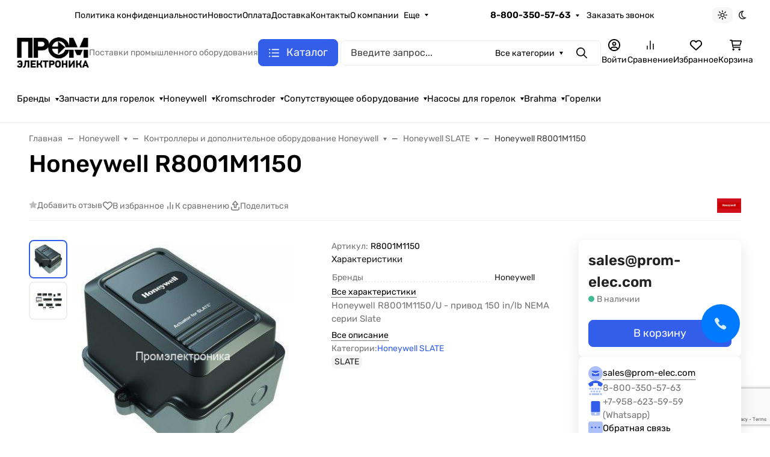

--- FILE ---
content_type: text/html; charset=utf-8
request_url: https://www.google.com/recaptcha/api2/anchor?ar=1&k=6LdABlQrAAAAAJqu6te61TA2m3UDJW7LBHcMafzW&co=aHR0cHM6Ly9ob25leXZlbGwuZW5lcmd5OjQ0Mw..&hl=en&v=TkacYOdEJbdB_JjX802TMer9&size=invisible&anchor-ms=20000&execute-ms=15000&cb=ys1buu5344rp
body_size: 45841
content:
<!DOCTYPE HTML><html dir="ltr" lang="en"><head><meta http-equiv="Content-Type" content="text/html; charset=UTF-8">
<meta http-equiv="X-UA-Compatible" content="IE=edge">
<title>reCAPTCHA</title>
<style type="text/css">
/* cyrillic-ext */
@font-face {
  font-family: 'Roboto';
  font-style: normal;
  font-weight: 400;
  src: url(//fonts.gstatic.com/s/roboto/v18/KFOmCnqEu92Fr1Mu72xKKTU1Kvnz.woff2) format('woff2');
  unicode-range: U+0460-052F, U+1C80-1C8A, U+20B4, U+2DE0-2DFF, U+A640-A69F, U+FE2E-FE2F;
}
/* cyrillic */
@font-face {
  font-family: 'Roboto';
  font-style: normal;
  font-weight: 400;
  src: url(//fonts.gstatic.com/s/roboto/v18/KFOmCnqEu92Fr1Mu5mxKKTU1Kvnz.woff2) format('woff2');
  unicode-range: U+0301, U+0400-045F, U+0490-0491, U+04B0-04B1, U+2116;
}
/* greek-ext */
@font-face {
  font-family: 'Roboto';
  font-style: normal;
  font-weight: 400;
  src: url(//fonts.gstatic.com/s/roboto/v18/KFOmCnqEu92Fr1Mu7mxKKTU1Kvnz.woff2) format('woff2');
  unicode-range: U+1F00-1FFF;
}
/* greek */
@font-face {
  font-family: 'Roboto';
  font-style: normal;
  font-weight: 400;
  src: url(//fonts.gstatic.com/s/roboto/v18/KFOmCnqEu92Fr1Mu4WxKKTU1Kvnz.woff2) format('woff2');
  unicode-range: U+0370-0377, U+037A-037F, U+0384-038A, U+038C, U+038E-03A1, U+03A3-03FF;
}
/* vietnamese */
@font-face {
  font-family: 'Roboto';
  font-style: normal;
  font-weight: 400;
  src: url(//fonts.gstatic.com/s/roboto/v18/KFOmCnqEu92Fr1Mu7WxKKTU1Kvnz.woff2) format('woff2');
  unicode-range: U+0102-0103, U+0110-0111, U+0128-0129, U+0168-0169, U+01A0-01A1, U+01AF-01B0, U+0300-0301, U+0303-0304, U+0308-0309, U+0323, U+0329, U+1EA0-1EF9, U+20AB;
}
/* latin-ext */
@font-face {
  font-family: 'Roboto';
  font-style: normal;
  font-weight: 400;
  src: url(//fonts.gstatic.com/s/roboto/v18/KFOmCnqEu92Fr1Mu7GxKKTU1Kvnz.woff2) format('woff2');
  unicode-range: U+0100-02BA, U+02BD-02C5, U+02C7-02CC, U+02CE-02D7, U+02DD-02FF, U+0304, U+0308, U+0329, U+1D00-1DBF, U+1E00-1E9F, U+1EF2-1EFF, U+2020, U+20A0-20AB, U+20AD-20C0, U+2113, U+2C60-2C7F, U+A720-A7FF;
}
/* latin */
@font-face {
  font-family: 'Roboto';
  font-style: normal;
  font-weight: 400;
  src: url(//fonts.gstatic.com/s/roboto/v18/KFOmCnqEu92Fr1Mu4mxKKTU1Kg.woff2) format('woff2');
  unicode-range: U+0000-00FF, U+0131, U+0152-0153, U+02BB-02BC, U+02C6, U+02DA, U+02DC, U+0304, U+0308, U+0329, U+2000-206F, U+20AC, U+2122, U+2191, U+2193, U+2212, U+2215, U+FEFF, U+FFFD;
}
/* cyrillic-ext */
@font-face {
  font-family: 'Roboto';
  font-style: normal;
  font-weight: 500;
  src: url(//fonts.gstatic.com/s/roboto/v18/KFOlCnqEu92Fr1MmEU9fCRc4AMP6lbBP.woff2) format('woff2');
  unicode-range: U+0460-052F, U+1C80-1C8A, U+20B4, U+2DE0-2DFF, U+A640-A69F, U+FE2E-FE2F;
}
/* cyrillic */
@font-face {
  font-family: 'Roboto';
  font-style: normal;
  font-weight: 500;
  src: url(//fonts.gstatic.com/s/roboto/v18/KFOlCnqEu92Fr1MmEU9fABc4AMP6lbBP.woff2) format('woff2');
  unicode-range: U+0301, U+0400-045F, U+0490-0491, U+04B0-04B1, U+2116;
}
/* greek-ext */
@font-face {
  font-family: 'Roboto';
  font-style: normal;
  font-weight: 500;
  src: url(//fonts.gstatic.com/s/roboto/v18/KFOlCnqEu92Fr1MmEU9fCBc4AMP6lbBP.woff2) format('woff2');
  unicode-range: U+1F00-1FFF;
}
/* greek */
@font-face {
  font-family: 'Roboto';
  font-style: normal;
  font-weight: 500;
  src: url(//fonts.gstatic.com/s/roboto/v18/KFOlCnqEu92Fr1MmEU9fBxc4AMP6lbBP.woff2) format('woff2');
  unicode-range: U+0370-0377, U+037A-037F, U+0384-038A, U+038C, U+038E-03A1, U+03A3-03FF;
}
/* vietnamese */
@font-face {
  font-family: 'Roboto';
  font-style: normal;
  font-weight: 500;
  src: url(//fonts.gstatic.com/s/roboto/v18/KFOlCnqEu92Fr1MmEU9fCxc4AMP6lbBP.woff2) format('woff2');
  unicode-range: U+0102-0103, U+0110-0111, U+0128-0129, U+0168-0169, U+01A0-01A1, U+01AF-01B0, U+0300-0301, U+0303-0304, U+0308-0309, U+0323, U+0329, U+1EA0-1EF9, U+20AB;
}
/* latin-ext */
@font-face {
  font-family: 'Roboto';
  font-style: normal;
  font-weight: 500;
  src: url(//fonts.gstatic.com/s/roboto/v18/KFOlCnqEu92Fr1MmEU9fChc4AMP6lbBP.woff2) format('woff2');
  unicode-range: U+0100-02BA, U+02BD-02C5, U+02C7-02CC, U+02CE-02D7, U+02DD-02FF, U+0304, U+0308, U+0329, U+1D00-1DBF, U+1E00-1E9F, U+1EF2-1EFF, U+2020, U+20A0-20AB, U+20AD-20C0, U+2113, U+2C60-2C7F, U+A720-A7FF;
}
/* latin */
@font-face {
  font-family: 'Roboto';
  font-style: normal;
  font-weight: 500;
  src: url(//fonts.gstatic.com/s/roboto/v18/KFOlCnqEu92Fr1MmEU9fBBc4AMP6lQ.woff2) format('woff2');
  unicode-range: U+0000-00FF, U+0131, U+0152-0153, U+02BB-02BC, U+02C6, U+02DA, U+02DC, U+0304, U+0308, U+0329, U+2000-206F, U+20AC, U+2122, U+2191, U+2193, U+2212, U+2215, U+FEFF, U+FFFD;
}
/* cyrillic-ext */
@font-face {
  font-family: 'Roboto';
  font-style: normal;
  font-weight: 900;
  src: url(//fonts.gstatic.com/s/roboto/v18/KFOlCnqEu92Fr1MmYUtfCRc4AMP6lbBP.woff2) format('woff2');
  unicode-range: U+0460-052F, U+1C80-1C8A, U+20B4, U+2DE0-2DFF, U+A640-A69F, U+FE2E-FE2F;
}
/* cyrillic */
@font-face {
  font-family: 'Roboto';
  font-style: normal;
  font-weight: 900;
  src: url(//fonts.gstatic.com/s/roboto/v18/KFOlCnqEu92Fr1MmYUtfABc4AMP6lbBP.woff2) format('woff2');
  unicode-range: U+0301, U+0400-045F, U+0490-0491, U+04B0-04B1, U+2116;
}
/* greek-ext */
@font-face {
  font-family: 'Roboto';
  font-style: normal;
  font-weight: 900;
  src: url(//fonts.gstatic.com/s/roboto/v18/KFOlCnqEu92Fr1MmYUtfCBc4AMP6lbBP.woff2) format('woff2');
  unicode-range: U+1F00-1FFF;
}
/* greek */
@font-face {
  font-family: 'Roboto';
  font-style: normal;
  font-weight: 900;
  src: url(//fonts.gstatic.com/s/roboto/v18/KFOlCnqEu92Fr1MmYUtfBxc4AMP6lbBP.woff2) format('woff2');
  unicode-range: U+0370-0377, U+037A-037F, U+0384-038A, U+038C, U+038E-03A1, U+03A3-03FF;
}
/* vietnamese */
@font-face {
  font-family: 'Roboto';
  font-style: normal;
  font-weight: 900;
  src: url(//fonts.gstatic.com/s/roboto/v18/KFOlCnqEu92Fr1MmYUtfCxc4AMP6lbBP.woff2) format('woff2');
  unicode-range: U+0102-0103, U+0110-0111, U+0128-0129, U+0168-0169, U+01A0-01A1, U+01AF-01B0, U+0300-0301, U+0303-0304, U+0308-0309, U+0323, U+0329, U+1EA0-1EF9, U+20AB;
}
/* latin-ext */
@font-face {
  font-family: 'Roboto';
  font-style: normal;
  font-weight: 900;
  src: url(//fonts.gstatic.com/s/roboto/v18/KFOlCnqEu92Fr1MmYUtfChc4AMP6lbBP.woff2) format('woff2');
  unicode-range: U+0100-02BA, U+02BD-02C5, U+02C7-02CC, U+02CE-02D7, U+02DD-02FF, U+0304, U+0308, U+0329, U+1D00-1DBF, U+1E00-1E9F, U+1EF2-1EFF, U+2020, U+20A0-20AB, U+20AD-20C0, U+2113, U+2C60-2C7F, U+A720-A7FF;
}
/* latin */
@font-face {
  font-family: 'Roboto';
  font-style: normal;
  font-weight: 900;
  src: url(//fonts.gstatic.com/s/roboto/v18/KFOlCnqEu92Fr1MmYUtfBBc4AMP6lQ.woff2) format('woff2');
  unicode-range: U+0000-00FF, U+0131, U+0152-0153, U+02BB-02BC, U+02C6, U+02DA, U+02DC, U+0304, U+0308, U+0329, U+2000-206F, U+20AC, U+2122, U+2191, U+2193, U+2212, U+2215, U+FEFF, U+FFFD;
}

</style>
<link rel="stylesheet" type="text/css" href="https://www.gstatic.com/recaptcha/releases/TkacYOdEJbdB_JjX802TMer9/styles__ltr.css">
<script nonce="KjVUXkv6NJztxvRdwE4qug" type="text/javascript">window['__recaptcha_api'] = 'https://www.google.com/recaptcha/api2/';</script>
<script type="text/javascript" src="https://www.gstatic.com/recaptcha/releases/TkacYOdEJbdB_JjX802TMer9/recaptcha__en.js" nonce="KjVUXkv6NJztxvRdwE4qug">
      
    </script></head>
<body><div id="rc-anchor-alert" class="rc-anchor-alert"></div>
<input type="hidden" id="recaptcha-token" value="[base64]">
<script type="text/javascript" nonce="KjVUXkv6NJztxvRdwE4qug">
      recaptcha.anchor.Main.init("[\x22ainput\x22,[\x22bgdata\x22,\x22\x22,\[base64]/[base64]/[base64]/[base64]/[base64]/[base64]/[base64]/[base64]/[base64]/[base64]/[base64]/[base64]/[base64]/[base64]\\u003d\x22,\[base64]\\u003d\x22,\x22I2BeHsOKMFHCkMKGwpLCvcO0acKVwo7DhWLDpMKWwqPDoFlmw4rCvcK1IsOeBcOyRHRLLMK3YzVLNijCs3ttw6B6CxlwMMOWw5/Dj0jDj0TDmMOZPMOWaMOfwrnCpMK9wozCtDcAw4FEw60lbGkMwrbDgsKPJ0Y5RMONwopqdcK3woPCnhTDhsKmL8K3aMKya8KvScKVw7pzwqJdw6g7w74KwowFaTHDjxnCk35hw749w543GD/CmsKVwrbCvsOyMlDDuQvDqsK7wqjCuiVLw6rDicKYJcKNSMOTwojDtWNqwrPCuAfDvMOcwoTCncKHGsKiMj87w4DClHB8wpgZwpNIK2J4WGPDgMOWwqpRRzpvw7/CqCjDhCDDgTA4LkVLGRABwrBqw5fCusOvwqnCj8K7WcO7w4cVwoUrwqERwqXDpsOZwpzDhsKVLsKZER8lX05uT8OUw6Jrw6MiwoIOwqDCgzcwfFJwU8KbD8KjREzCjMOXRH50wrXCr8OXwqLCpVXDhWfCo8O/wovCtMK8w7cvwp3DmsOqw4rCviVSKMKewozDo8K/w5IRZsOpw5PCosOewpAtK8OJAizCmEEiwqzCnMO1PEvDgQlGw6xMejpMS0zClMOUcwcTw4dkwqc4YAZ5ekULw6zDsMKMwpphwpYpC3sfccKuGAh8FMKHwoPCgcKEVsOoccOOw4TCpMKlKcOFAsKuw64/wqowwr/ChsK3w6oBwqp6w5DDlsKNM8KPY8KfRzjDtcK5w7AhNWHCssOALmPDvzbDkmzCuXw8Wy/CpyjDuXddGlhpR8OPasObw4JSE3XCqwhoF8KyeChEwqs/w6jDqsKoE8KEwqzCosKnw4diw6hMO8KCJ1DDo8OcQcOKw7DDnxnCtcO7wqMyCMObCjrCtcO/PmhYE8Oyw6rCuxLDncOUImo8wpfDqWjCq8OYwoDDtcOrcTDDmcKzwrDCgl/CpFI+w47Dr8Knwpwsw40awpLCisK9wrbDi3PDhMKdwrnDq2x1wo93w6Elw4/DnsKfTsKUw5E0LMOtQcKqXDLCuMKMwqQvw6nClTPCuA4iVh/CqgUFwqXDng01TCnCgSDCtsOnWMKfwrMUfBLDkcKpKmYbw77Cv8O6w77CgMKkcMOQwp9cOHTCp8ONYE0sw6rCikrCscKjw7zDrljDl2HCpMKvVENkD8KJw6I8IlTDrcKswoo/[base64]/[base64]/csOww78Ba1LCmFnDgMKiwoPDiRLDrMKjw4VOwqnDgQhtDigZImdxw54+w5rCix3ClCbDpGh+w7t+HjECHTDChsOROsOXwr0qIVwJRTvDmMO9WkF6GkQ3YsOXc8KHLS1aAwzCt8OgdsKjMFlKYhcLBBIYwq/DtwpgScKbwq3CtCXCrgNGw6chwoIREG8uw6TDhnLDiErDuMKBw7RCw60eb8KEw69vwrLDosKrHG7ChcOqQMKYasK5wrXDpcK0wpDDngTCsjsbPETCiTlKWELCk8O/[base64]/ClcOYwpHCnGfDqMO4w5/CgsKxZHYKeyzCrRLCiMKjNgLDsBLDoiTDj8OVw5VywohWw6fCusKJwrTCq8KLR0jDgMKlw4JfLyI5wqk3EsODG8KzEMKYwrxYwpnDicOjw5d3bcKIwozDmwMNwrnDo8OTRMK0woQpWMOkacKOK8KpbMO3w6rDr1fDj8KIH8OEaT3CilzDkHRyw5pdw6rDly/CvXzClsOMS8OZST3DncOVH8KVasOqPSHCpMORwrvCoV9zOsKiGMKIwp/Cg2DDq8O9w4rClsODRsK8w7rCjsOsw7DDtEwIAcKzTMOnBQAfQ8Omcn7DkzzClcKlfcKWZ8KSwrDCksKRJAHCvMKEwprCshRvw7XCnG4/d8OfQxNHwrjDmDDDlcKKw5bCj8Oiw6YGKcKbwr7CosKjDsOowrwwwqTDiMKOwobCgsKOCAYZwrpwLC7DoUfClUvCjD/Dsn3DtcObWwkFw6fDsnnDm191bybCucOdP8OfwovCm8K/[base64]/[base64]/CssKYCMKlP20UwrcWwqjCjCZKSjFYenZ5wrrDnMKWK8KMw7PCm8KCClh6PW4aJnnDuFDDscOTLyrCksO/HsO1acO3w6hZwqcEwrbDvUw4GMOUwrQRfcO2w6XCt8OdO8OEWUbCjsKhNgjCg8O5LMOXw4nDv3fCkcOOw5bDg2DCnBLCjwXDqToTwo1Qw7shTsOlw6UsWApcwqzDhjDDtMOua8KtQUDDocK5w6/Cq2cYwq8me8Opw5Yww7laIsKMY8Okwol/G3QIFsO7w5dJbcKbw4fCqMO6MMK4PcOgwq7CtVYGFCAqw6VdfFnDhybDknF6worDpWR6IsOFw4LDs8KzwoVfw7XCulNSPMKgUMOZwoBGw6/CuMOzw77CvsKyw6jCn8OsSU3CiipATcKhAnhCZ8OwKsKQwqfCmcKxVxHDqyzDuyPDhSMWwr0Uw4gFc8KVwq3CskdUJ1hcwp4KYRIcwonCil40wq03w7Yqwoh8U8KdeDZowr3DkWvCu8O3wo/[base64]/[base64]/CnMKgw6TDqsK6wrsWZlvCpgTDqcOqKCFaw5nDsMKIESbCpFHDqAd3w6HCjcOXTkpgSkszwqkvw4zCqz8Qw5hAcsOQwqQ1w5INw6vCqBFqw4xwwq3CgGNNBcKvBcO0HU7Dp0l1ecKwwrFawrTCpDcMw4MQwp9raMOzw68XwqvDucKKw74jTUDDpk/[base64]/[base64]/[base64]/[base64]/[base64]/CuTDDv8OlMwJqwoXCrhBjc8KtOsOtw4bCpsK8w7PDjDPDocOCGz9hw6bDvhPDuXrDtEfCrsKnw4crwpbDhsK3wqNORhtOBcO7f0kLw5LCsA9uSTZ+WsK0A8Owwp/[base64]/DrMOgw7sZw7IPL1LCjcKyLcOgbDrCs8K/ImTCrMORwrFbejg+w442NVgqRsK7w7kiwrTCmcKewqZvbQTDnHg+wrcLw6QiwpFaw6YHw6PDu8Owwo4wJMKuOyDCn8Oqw7tfw5rDs3bCmcK/w4pgJTVXwpLDkcKlwoNYCjBbwq3Cj3nCjsOKWcKdwqDCj2ZSwodMw5UxwoPCisKcw5VdNFDDqxTDiD3Cg8KSdsOYwpxUw43Cu8OMAifCqGTCn0/Co0fCtsOkbMK8RMKvagzDusKdw5LDmsOfasOww6rCp8K+esK7J8KQJcOhw65bQsOgHcO/w6/ClMOGwqEwwq1nwrIzw5w5w5TDp8KBw5rCpcKnWz8MIwAITHJowokkw4TDq8Oxw5fCj1nCo8OfRxsdwqxnAkgJw4V9DGLDuS7CiQ8ewpB2w5Miwpcww68CwqbDjScnc8Otw4LDmg1PwqHChUDDqcKzUsOnw7fDrsKswoPDqMOpw5fCpAjCil5Xw4rCuXQrGMO/wpt7w5TCryLDpcKzW8Kew7bClcOCBMOywpByKBTDv8OwKQVkOXFFH0lwNnrDpMOAWHM2w4VYwosnFTVDwpjDkMOpSRd2ScKrIWNGPwEpfcOEVsO0E8KuJsOrwr0Yw4pNw6gjwq1tw6FEeR82F1NkwqEzYA/Cq8KIwq85w5jCh0rCpWTDusKCw5TDnwXCuMO4O8KXw6wOw6TCgDlnJDMTA8OnKg4LPcOwJsKZdwrCsx3Dh8KcYCpNwoQ+w5VYwrbDqcOjeFs9TcKiw7vCuwfCpSzCh8Kww4TCvm9UVAo3wrFlw5TCjkjDm2bCgTRWw6jCi1nDrFrCqTLDocO/w6Mow6JQIUPDrsKIwo4Rw48bMMK6wr/DvsOCwrrDpyB4woDDicK4CsO6w6rDosOSw5ccw5jCgcK1wr8EwpLCtcO4wqBfw4TCtEkUwqrCjcKtw4d7w5IAwqsHLMK0eBHDl1XDvsKowpw7worDqcO0dlzCusK/wrzCjU5kPcKrw6Quw6rCpMKQX8KJNQfCly3CpA3DsWA6G8KOJBHCmMKpwq1YwpICMcKCwqDCvS/Di8OhMV7Ch3g8EcK2fcKGHTzCjwbCqV/Dh0UxRMK8wpbDlhF4OUlKXz5lW1dqw4ZbKgnDkXzDhMKhw7/[base64]/w6/CiMKpw4dLVDsTUQTDk2XChUXDkGfCulFbUcKlM8OgOcK0PiURwoU6HhHCtyrCk8O/OsKIw6bCjmsRwqFHJMKAPMOcwqcIYsKbbMOvEB9Ew5MERiZHDcO3w5vDhTbDtzFQw7LDvMKZYsKbw5XDhS/[base64]/[base64]/eWPCvMOERcKww4fDnsO6YB3Du1wOw5nDgMKKWwjDhMOzwrzDtljCtcODcMOdfcO4NsKaw6vDhcOGJ8OVwpZRw5BeL8O+w78ewrxNW35QwpRHw4/DisO6wr9bwqjCjcOxw7hEwoHDgCbCkcOrwrLCtmBJYcKAw53Dql9Cw5l6eMOxw7IDC8KrAQ1Tw6sgSMOcPDVew5E5w6hjwq10cRZOFj7DhcOxWCrCpzgAw4XDt8K0w4HDtHDDskjCocKbw6g7w5/DpEBwHsODw649w77CtynDkRfDqsOxwrfCtFHChMK6wr/DiUDDocOfwp3CqMKSwpXCrFV0UMO0w4Rdw6XCn8ODWDTCv8OMTSDCqgHDny4dwrTDtgfDl3DDscKbG0PCl8Kqw4xqZ8KJTQ0pJAHDs1MVw7hcFkTDiEPDpMK2w6Qpwp9gw5pXAcKZwpZEM8K7wpI9aSQ/w53Di8OrBsOAdzUXwotuS8K7wo9hIzx8w5/DocOkw7RoE0rChcOBRsOuwpXCh8KHw4vDkifDtMKdGT/Dl2LCh3bDiBx0KcKnwoDCpzHCn0gZQQfCqho0wpTDpsOuIBwbw7BTwp0UwonDusKTw5U7wqQLwrXDgMO4BsOYWMKrJ8OswrTCvMKyw6U9W8OrA2F3wprCisKOc2htBmZ8Xm5kw5zCoAkrAisiT27DtTfDi0nCn2kSwqDDgRIIw5XDlBrDgMOLw5wzKhZiN8O7Al/Dg8Ovwrg7NFHChi00wp/DucKZc8KuIHXDvlIaw58Xw5U7c8OEeMOPw4/DisKWwoBkMH14cHXCkSrDmwbDuMOXw4QmSsO/wonDsHcsZ3rDvUbDsMKZw7jDiwsXw7LDh8OVP8OHDR8Kw7PDik0MwrtKbMO7wpvDqlHCicKRwrtjTsOBwovCshjDgyDDpMOELQxJwqIKKUcYRcKSwpEOBzzCvMKXwpskw6zDosKzcDc/wqlHwqvDu8KVfCp0dcOZNkw5w7sBwo/CvmA1KMOXw6gwLHEBXHZMGV4Sw60fPcOyLsO4aX/Ch8KSUFDDhhjCgcKBfcOMC1ETIsOMw41EbMOpWgLDj8O1PsKAw5Fywo4yIl/DisODUMKSFETCn8KPw6spwokkw7LCkcO9w51yUk8YHsKywq0zK8Oswrk1wr9Uwphve8KieFXChsODLcK3W8O5JjLCjcORw4rCtsOqHU0fw5vCr3xpXR/DmWHDoigxw5TDlgHCtiIyWkTClkNEwp7DpcOdw57DoCMow4/CqcKWw57CtxBLO8Kowq5ywptoAcOOLxrCicOmP8KiEFPCk8KKwrgPwo8dfcK2wqPCjS8nw4vDq8OpdCfCqikFw6Jkw5DDlMOKw7ANwoLCr34Lw7w5w4Yzb3LCk8K8GMOtI8OVCMKFc8KWJ2NnczZkUCTCvMOFw7jCi1FswqRYwrfDsMO/[base64]/[base64]/Dmh5SwrFCVHFKw7HCpMKfYjPDm8OOw5XDojN3wp97w4LDhA7Du8KuPcKRwrDDhMKkw5DCl0jDlMOMwqBJM0zDi8KfwrHDvR51woNqCR3DjidPZsOsw7HDi1Fyw69pY3vDv8K6f0h/cD4sw43Co8OJcV/[base64]/WsKMwoDCsTotw6PChTrCo8OtwqbDhnPDm8KFIcKXw5fCjSjCnMOywp/Dj1rCkTIDwrU3wqhJG3fClsKiw4HDlMOTDcO+ICvDj8OQYwlpw4FbfmjDiR3CoApOGsOdNEPDglDDoMKBwo/[base64]/Dt8KNOMOIw6HDgsKawoYHwq8YwqtVwpfDtMKXGsK5dFrCvcOxXw47bmjDpSE0ZQHCpcKkcMObwppdw59Zw5pRw7fCi8KUw718wq7CosO5w6Juwr/CrcOtwpl5Z8O/dMOMJMOQKlorEzDCrsKwNcO+w4TCvcK5w4HChjwEwoXCszs0LmXDqlLDvE7Dp8OpBT/[base64]/[base64]/CqsO1w7EhQn5pL8KYOBnCiQfChVoEwpjDisOow5LCownDuSBUPDBhfcKiwoMIJcOYw45/wp5yOcKHwrTDvsOww45qw77CkRxqVhTCtsOuw4VRSsO/w7HDlMKLw7nChxUowql5RC4+RXQIw7BJwpZnw49pNsKtIsK8w4TDvmBtIcOPw5nDu8KiJEN9w4HCplzDim/DrBPCl8K6ZxRpf8OPVsOHw7BGwrjCpU/CiMOqw5LCusOTw48sJmlKXcOidAPCq8OHASh+w7sxw6vDgcOvw6DCtcO3wpvCuzpRwrXDocK2wrBlwpfDuipOwrzDqMKbw4Z9wq8wMsOKQMOEw6rClXBqXBJ1wr7DuMKnwr/CkGPDoVvDnw7Ct2fCqwnDnm8qwpMheA/CicKow4PDl8KgwrpENSvCncKGw7/DmkJ3DsORw4DCmRxbwqV7IXRxwpsaAjXDnVsAwqk/Emskw5/Ctls9wq15OMKZTjDDg1XCnsOVw7TDtsKAcsKzwpVhwrjCvMKUw6t3K8OuwqbCncKZAsKVYD/[base64]/DsHHDhsKdw7gQwqNZwoTCk8KRw5zCsDh4w4RjwoRfw6bCrATDk15MRmd9MMKMwoUnZ8O/w5TDvELDqsKAw5xsZ8Oee1jClcKIURYcTzEswopcwrFEaU7DjcK2eUHDlsOQN1QEw4JoW8Osw7nDlRbCh2rDiiDDocK3wq/Cm8OJdsKbUD7DuW9Cw6FNbMOjw5oyw64tB8ODBkDDvMKQZ8Knw7bDpMKibh8ZCsOhwq3DjmtXwrjCiEbCnMOLP8OeSQLDigbDoi3CrsOjdGPDqwwVwoFOA0lcOcKHw5ZaHsO5w4zDpWjDlnXDv8K4w63DmhR9w4zDhFh3L8O/wpPDoCjDhwluw4nCjH0pw7zCvcKKcsKRZMK7w6bDkEd5RnfDvUZmw6dMdzLDgiAQwo/Dk8O8W2U1wptgwrV5w7kLw7UvHsOpW8OKwrZxwq0KclHDn2I7MMOjwrfDrAZTwp4RwpDDk8OiXMKqEMOoHEUJwpQKw5TCg8OreMK4KnB+B8OAAyDDgG3Dq23DisOybsOAw58ALsKJw4rCp11awpfCiMO4TsKOwoPCuBfDoAdawrwNwow/[base64]/[base64]/wrfCrsKgZmUQSQcJHMKgwr15IsKuEXtPw7skw4XDlw/DnsOPwqk5RmN0wrFzw5Ybw4rDiQzCqsKgw6Y6wpV1w7/[base64]/ClW7DlcKnLjbCkynDmSDDsBvCoyzCnjHChzHCgMOdUcKBRFDCsMOJHhYFOkdvPg3CilA2SBBTcsKvw5LDrcOhbcOAWsOiG8KlWxovUX9hw4rCs8OiGG9gw57DkwXCucKkw7/CrE7CoG4ww75lwpALB8KhwoLDmVwlwqTDomrCusKqHsOrw7gDCcKyWgRIJsKCw5xAwpvDhzHDmMOvw7vDpcKYwrc7w6nCjU/DvMKYCcKpw4bCo8OPwoDCoEvCikcjXRHCtCcGw5gXw5vCnxPCjcKmw7rDm2YKMcKwwonDgMKyPcORwp81w63DrMO1w5DDgsO/[base64]/[base64]/[base64]/Du8KlScKDwqgYT8Kmw6t5wrnCkHgSwoRww5HCkgfDhB4FRcOiC8OMbAdswqwEecKlHcOCdghXEHTDvyHDj0/DmT/[base64]/CgkxCw5vDhsOQwrzCrmErSSnDisKwwpVCJHUVD8KLNylVw6pJwpMPbVvDhcOXI8Oxw7t4w40ew6QZw49Jw48aw4/ChknDjD8hBcKSAhkrfMKSJcO8LznCjigHKW5YCB4eIcKLwr5Fw7wFwpnDoMOfIMKAJ8Ozw5/CjMOGcVHDuMKAw6DDjD0lwodLw67Cu8KkEsO0DsOGNzRPwoNVeMOJPXAfwrPDlx3Dgllgwod5CWPDjcKBIDZSKAXCgMOTwpFhbMOVw6/CucKIw7HDhTFYQHPCi8O/wp7CgG18wobDrMOiw4d0wrXCosKXwoDCgcKKWi42wrTCsk/DmHNhwq7Ch8KCw5UUaMKmwpRaO8KbwoU6HMK9wq7Cg8KqfsOVC8KOw7bDnnTDucKdwqkMWcOQacK6J8O4wqrCuMOxR8KxTybCuWcHw4BewqHDvcOrCsOOJsOPAMOEOVEOdjfClz3DmMKAHygdw4snw4jCk0Z+NAvClSddUMO+AsOew7/DpcOJwqDCigvCgHTDl1lVw4nCsnTDtMOzwoPDvDzDtcK7wrlXw7h/wr49w5c1EQfDqQDDt1thw5/Ciwx3KcOmwqUUwr57IMKuw4LCj8KRC8OuwobDvDzDiTLCphbChcKlbwV9wr5fXyEGwpDDnCkGPhvDgMOYEcK/ZkfDuMO6FMKucMKiEEDDoAPDv8O7OF91ZsKLKcOCwq7Dj0/CoHBCwqjCksKFfsO+w5PCpAPDlsOJwrnDpcKkI8K0wonDugJHw4RsNcKhw6PDgXgoTWPDhUFvw4rCgcKsOMO1wo/DlsKuE8Onw6NXbcKyS8OhHMOoMXw/[base64]/Dg8OWasKfwo5uSMKYw7RSEDDDtH7Cl1LDtEV/wpEvw6R1X8KpwroXwpQPdhN5w6vCqy/DgVosw6pWei/DhsKabTZaw64HfcOvYcOawqvDtsKVXmNswoQfwqMtAsOiw40/[base64]/e8ONw7PCp8KdQMKfIMK1w7E4woHDkF7DscKod1U4Bg3DqcKqB8OdworDjMKNdS/CjhrDpXdrw6/Ci8Ksw5oiwpXCqFPDhFfDnwlNaXsHDMKUWMKBSMO2w71Ewq8FIzvDvHAUw65xEgXDncOtwoUaWsKZwpA/TUdPwpB3woIzZ8OASDrDoW0YXMOJGg41dsKGwowSw5fDpMO7UGrDtSHDhQ7ClcOiOSPCqsOpw7/DslXCkMOxw5rDn01Rw47CqMOGPT9MwoouwqEjOhPDsH52JsKfwpI9wpPDoT9xwoxXW8OkTsKDwpTCpMKzwpnCv18MwqJXwqXCpMOSwrLDoHrDkcOELcK0w7PCvTRkHWEESiHCj8KjwqpRw6B/wrweaMKDIsKxwofDpQvDizAPw7VOH0rDj8KxwoZOXkVxHMKrwpQvd8OCV0htw6Yswph/BCjCtcOPw5nChMO7OBpWw5jDvsKOwojDhyLDulLDjUnDpcOTw75Sw4MAw4/[base64]/[base64]/CuzImTMKwwqtwV00xRR7CjMK7w5AyKcKKU8KkfhZkw5lLwq7CmSzDvcKqw6fDusOEw6jCnjNCwoTCvx1pwpvDhcKzasKyw7zChcOCVmzDpcKudMKXD8Oew5pnOcO9S1vDocKeOC/DgMOiw7LDqMOzH8Kdw7vDk3XCm8ODVcKDwrsMACDDgsKUCMOtwo5ZwoN/[base64]/w6jCtsOkZElxw7zCoTovwqbChMKWUEEMAcOXY2PDnMKBwrfCjzFCP8OJKlLDvsOgLyEHHcOId2EQw5zCq09Sw4NXGS7DnsKwwqbCoMKew7bCosK+a8OPwp/Dq8KZTMOQw6zDtMKtwrrDtntMOcOBwpbDmsOLw4k5KDQaZsOww4LDlz9yw6p4w57CrEtiwrjDmmPCnsKAw6LDkcOPwrzCkMKCf8OGHsKpUMObw4lTwo9lw4l6w6zDicOkw4k1XsKJTW/Cny/CkxnDvMKswqXCo1DCtsKVKDM0QXrCuzXDocKvHcO8TCDCo8K2Jyt0bcOQdQbCi8K2N8Oow49qSVkwwqLDhMKuwrvDjCUxwo/DhcKIKcKRLsOqUhfDm3FlfgvDnWfChBzDnQsywpFpe8Ojw7xUFcOoYsKePMOSwoIaKDXDscK5w7R2OcKCwrJawrLDoQ5/w4TCvjxGfiBAMSDDksK/[base64]/[base64]/Ch0BUwqzDvcOKNyBgOsKfw7dJH3jCsF/DpsKHw6I7w4jCh3HDlMK9w6YIZyMBwrY/[base64]/[base64]/[base64]/wpfDokXDtBUjwrHDisK8XsOpOsOKw4k8w6FEbsO6IQMIw6oTCjbDl8Ksw4l+JcORw4HDtUxkAcO2wq/DnMOVw73CgHA4ScK3K8KDwrQgGXAPw7pGwrXCl8O1wq4UCH7CqS/ClMKOw551wrN/wpbCrTsKAsOyezVyw4TDk2TDhsOww69XwpXCp8OvfmxffMKdwqLDtsKsDsO2w75jwpkqw5dZL8Oew6/[base64]/[base64]/DgsOZcjDCrBY2LXjCoUbDq8Osw59yMxrDmHHDusOhw4ECwozDsHfDlT4lwqjCpgbCucO8GhgIE2XCl2LDgcOQwoHCgcKLdU7CsX/Dp8Oca8Ojw5fDgCNPw4wgBcKJdVZDecO7wpIOwqHDimt6OMKVXg9Xw53DqMKtwoTDtMKxw4PCo8Kpw7gvEsK+wr1Cwr3CtcKPA0ANw5bDuMK2wo3CnsKWXsKiw7oLMnBiw50bwrxjFmJiwr4nAMKQwr4hCxzCuTx/RVjDm8KGw5PDhsOjw4JaAUrCvAjDqzrDlMOHDSDCnx/CocO+w5VAwrLCiMKKRcOGwqg/HCtfwonDlMOZeRl8AsOsfsOvBkvCl8OFwpk+E8O6OhEMw7HCu8OhT8Oaw4XCknLCvUkKZithXHPDicKdwqPCqFkCRMOQHsOaw67CvcKMNcO6w7p+OcOhwoEBwo9pwqjCpcKrKMKYwo/DjcKbHsOAw7fDqcKnw4TCsG/CsTAgw51nKsKnwrnChcKWRcKmw53DjcOECyQlw4nDlsObI8K5XsKpw68Wb8ONR8KJw4tLLsOEcD13wqDCpsO9ERloBcKDworDmiYNCmnCoMKIKcO2QSxRU1HCksKwKWwdZkc+V8KlWmbCn8OqDcKfb8OVwqLCsMOoTRDClFVUwqDDhsOewrbCrcOYGA3Dt3/[base64]/CpQzDhMOOwqHCgQxuwp7DgVfDjcKZbMKIwobCjDNIwpg/[base64]/DhHjDimvDmwsSwovCuQYMX8Kmw6N+fcKuFQENIjIRL8O8wrHCmcKdw7rCkcOzCcOXDD4PbsKwO1AfwozCncOUw4PCscKkw6lYw7ccdcOXwpLCjQ/[base64]/Dt25OUsKwdELDiwzCtMOvwox8XS3CmcKHbF4oHhXDk8KEw5I0w4fDlMOZwrfCqsOfwozDuSXCn0duJHlkwq3Ch8OzUG7Dh8KxwoY5wqrDtcOGwoDDk8ONw7bCvsOJwo7CpcKJNsO/Y8KuwrHCoHp4w6vCqSsoYcOICABkMsO6w5xJw4pKw4rCo8OCHl48wpM3bcObwpgHw77Dq0vCsHzDr1sFwobCixV/wpoNG1nDrmDDs8OFIcKbGz43YsKgZsOxKHTDoAjCmMKoeBLCrMOgwqbCviskXcOgW8OMw68rWsOiw7DCtxUqw4HCgsOzOT3DvQrDp8KDw5DDiF7DiEU6SMKUMADCk3/CtsOPwoEHZsKkdj45SsOhw6XDhA7Dm8K0W8OCw6XDhcOcwo4/YWzCtUbDoX09w6Bew63DhsO/w6PDpsOtw6jDqFt2SsKfUXIGVlnDnysuwrvDu3XCoBHCg8Klwqcxw6VZAcOFccOAZsO/w5U4cU3Di8O1w5cIX8O+REPDqcOtwpjCo8OxEzLCqGQ2bcKmw4fCkl7ColfDnRDChMK4H8K8w71pIMOVVg8dMMORw7PDqMKswppPd2LCh8OOw7fCtz3DlDfDpAQ8PcOxFsOeworDqMKVwpbDuiXCq8KGZ8O0Jn3Dl8KiwpR/EGrDvjTDiMKfPTt+w48Ow7xfw4gTw6jCv8KvI8OywqnDuMKuZU0Bw7wiwqQWMMOkJSk4wotewrjDpsOGbgwFH8Odwo7CgcO/woLCuA8pIsOMJsKBfyViXiHDlgs9w5nDjMKswrLCisODwpHDvsOwwqcdwqjDgCw9wosGHzZjZ8KfwpLDkRvChxzCnChhw6jCisOgDkXChXpkaXTCsU7CuFVawrt0w5zDocK7w5rDvX/DscKsw5bCvsOdw7dNH8O8LsOkMgd0Kl4dQsO/w6Fiwpp2wpgAwr8Cw6dGw5oTw5/DqMOMOQtAwrl8Q1rCpcKAHcKVwqrCk8K0GcK4DQ3DqWLCh8KAX1nDg8K2wqjDqsO2ecKHKcKqBsKYUUXDrsKSURkDwqxbKsOZw6QawqfDqsKLLRBQwpg8BMKHeMK/HRLDkG3DhMKBPMOZAcO5bcOZR2Rgw7U0wqdlw6x/eMOjw5/Cj2/DoMOAw7XCm8K0w5vChcKiw4TDrcOmw4fDhxN2CV5gSMKNwqs+dHDCvh7DoQ3CnMKcMsO8w6Mge8KsDcKfccKxb2dgEsOzDV1YKx3CswnDkRBMFcOYw4TDt8OAw6g/N1DDtkM3w6rDg07CqXhbw73DnsKELGfDphLCjsKhMW3DoSzCqMOrEsO5fcKcw6vCvsKQw4Q/w5nCqcOzQnnCsSLDnTrCtlVdwobDknQ1E0E3GsKSO8KNworCocKhAMODw4w6LsO7w6LDhsKAw4bDtMKGwrXClmTCqjDCvktJElLDnA3Cuw/Co8O9JMKuYRIAK3HCqsOdHG/DssO8w6fCj8KmJS9oworDrVLDvMKkw5Vnw4NqOcKQIMKxdcK0JAvDm2PCoMO4FB5+w6VdwqNvw5/DjlIgME1pQMO+w5FDOTTCi8KbB8KzEcKzwo1Yw63DtnDCn0/CjnjDrcOQOcObJWhVRQFuVMOCM8O+E8KgHEQYwpLCjW3Dt8OGecKMwpbCocKwwqtsUMKCw5nCvTzCmcKUwq3CqldIwpVDw67CkcK/w6vDil7DlhwEwrrCosKHw75YwpXDqzUxwr7CkEJcO8OuNMOfw4luw7xjw7/CtsOeHlsBw7pdw7vDvkLDlgzCtnzDmU9zw6JWS8OBbDrDmEcaWXNXXMKCwpHDgggyw6rDiMOew7/DgXBIPWUUw6PDkUXDnn5/[base64]/E3Rswq3CmAU/AcKnCSEyPDxFLMOxwpjDvcKwUcKtwrfDpE7DvCzCoS4tw7/ClwzDohzDgcO+UEcpwonDuADDsQzCp8KoQxgsesOxw5wJNDPDsMKew4nCo8K6YsOywqYYSy8YYRXCiCPCsMOkPMOVU0zCt3B1V8Kbw5ZLw7NkwoLCnMOGworCjMK+X8OZWDvDksOowrHCnWBJwrUaSMKIwrx/[base64]/DjlSwp/Cn8Omw5Q3w5LCgcKnHyrDq1TDjE/[base64]/[base64]/DjcOgw6gww7xRYMOIV2QWPBdjZmrClcKgw7kSw5MGw7rDgMOhC8KLdsK0PmLCtV/CtsOkeSM4N3h2w5R+H0bDusKwRsKtwo/DmVLCtcKrwrXDisKpw43DmX3Cn8KQbA/DgcKlw7jCs8Klw5LDnsKoMAXDmi3DgsOkw6HDisOkQsKSw4PCq3Q/CiY1QsODYEtgM8O2CsO2Fhsvwp3CrsOnWsKPXXcDwpLDh1YRwoIbJ8K9woTCvi0Sw607PsKow7rCoMKdw6vCosKfEMKsVhtsJXbDp8O5w45MwpdhbHUywqDDhFLDnsK8w7/CrMO3wo7Cq8OjwrsoBMKkdgDDrkrDtMKdwqQ6G8K9AULCsQ/DpsOdw4jDmMKpRzjChcKtPSPCrFoXW8OSwovDicKWw5gkOFURSHbCqcK6w4oTcMObRHLDhsKlTkLCj8ORw5VnVMODM8KuesKMAsKqwrVnwqTCowMJwoNkw7XDkzgawrvClkIwwqDDoFsEEcKVwpQmw7/[base64]/DksOYw4IQT8KyYSYrJMOAw53CnMOuw7/CkXcKw6Z5wrHChnsMHC9lw4XCvmbDgRU9MjpAGg9kwrzDsTJ4KBxxK8KEw4wmwr/Cg8OuTsK9wo8Za8OuCMKsYgRSw4HCu1fCqcKAwrXCnXvDjgrDtzw3eSQLRxc3E8KewoZpwrd6Ficpw5DCojhNw5nDmGB1wqwmJUTCpW8Nw4rCkcKZwqwfSkjDiUfDh8KHSMKww6rCmT1iZcK0w6DCscKNLDN4wq7CrsOTfcOIwoPDli/Dq1A0dcKDwoHDicOjVMKZwoBJw7EcFXnCisKIMQBMAgHDiXTCj8KMw4jCqcOww6fCrsK1McOGwq3DkjnCnj3CnnZBwqHDo8KfH8KjLcK1QB4fwp5qwpkObmLDiQtRwpvCgjXDhR1FwrbDhg3DlF9aw6fDqXwOw6gxwqrDowjDrD0ew5/[base64]/ChMO/w6jDksKLwpRnwonDrcK6XUcWTsO8wpPDvMOpw5slHCYVwodDQ0/CkXLDocKSw7TDtMKsScKLRgrDllcPwpFhw4Bcwp3CqjLDosKiUTzDmx/Du8K2wrTCuQHCiG3DtcOvwq0ZaxbDqzFvwq8bwqshw5BzK8OKURxVw7jCp8K/w6PCrhLCugbCu1fCsmDCpEZSWcOTGG9CIcOewoHDjigYw77CiRfDpsKzOMOmNwTCi8Orw6TCqQ/ClABkwojDiCYxfhR9wqkGT8OoR8KIwrXCmmTCvDfChcKfZ8OhDRRJFRc+w6HDusKCw5rCiUMEa1XDjRQEUMOHaD1OYF3Do1/DkywiwpclwoYNVcKqw7xJw6kHw7dKc8OEdUkLGCnCkXLCqDkVYSc1cw/[base64]/RRgOwo0xwqbDmcOnwp/CksKHw4w/w4N4TQHCu8KUw5bDtT/CuMOTNcORw73Dn8KkCsK1FMOMCRnCocKwUSnDuMKvCcOTZ2XCtMOiX8Olw45JfcK4w7jCpVFbwrV+TisZwpPDtk/CjsOBwpnDpcOSCVoqwqfDnsKawpfDv33ChHcHwpBzb8K8TsOewpLDjMKMwr7CqgbCocK/e8OjFMK2w7HCg3xETBtXR8KILcKNH8Kow7rCmsODw5Zdw7sxw4rDjwIawpTCk3bCkXXCgR/ChUkhw7HDrsK0J8KGwqk3aF0Hw4XCksO2D3HChmJlwrIHw6VRbMKGXG4fTMKoGnLDlTxRwqgQwoHDhMOwccKXHsOVwqB9wqrCpsOiesKNUcKuaMKoNF97wo/[base64]/DkyV8w6BYZcKBw4nCs2zDvMKkw6XDt8O8w7k9GMOAw40VFsK/FMKLT8KNwr/Dnzxjw6N8YU9vL0E8Cx3Dn8KiCSTDsMOrIMOHw4PChFjDssKEfg0NAcOnBRktT8KCHD/Di0UpLcKhw5/Ck8KRLW7Dhk7DksOgw5HCosKHccK2w4jCjg3ClsK4w6Iiwr1wFErDrjQYwoUvw4E\\u003d\x22],null,[\x22conf\x22,null,\x226LdABlQrAAAAAJqu6te61TA2m3UDJW7LBHcMafzW\x22,0,null,null,null,1,[21,125,63,73,95,87,41,43,42,83,102,105,109,121],[7668936,860],0,null,null,null,null,0,null,0,null,700,1,null,0,\[base64]/tzcYADoGZWF6dTZkEg4Iiv2INxgAOgVNZklJNBoZCAMSFR0U8JfjNw7/vqUGGcSdCRmc4owCGQ\\u003d\\u003d\x22,0,0,null,null,1,null,0,0],\x22https://honeyvell.energy:443\x22,null,[3,1,1],null,null,null,1,3600,[\x22https://www.google.com/intl/en/policies/privacy/\x22,\x22https://www.google.com/intl/en/policies/terms/\x22],\x22oNalFI9uXKuCB2Ho2mms8wIhYrfc6Kmd3DJxfnKjgsY\\u003d\x22,1,0,null,1,1763729022795,0,0,[217,23,132],null,[62],\x22RC-kimEVNsH3O033A\x22,null,null,null,null,null,\x220dAFcWeA7UTJuuYu3w7lqHxrHb7RimUUt0zKftd6M4Jj-smCbXFF9O0O-drVH3DwyDZrvj69ivcGzSiACc_fjzJ7MnJ9QUnYBkgg\x22,1763811822831]");
    </script></body></html>